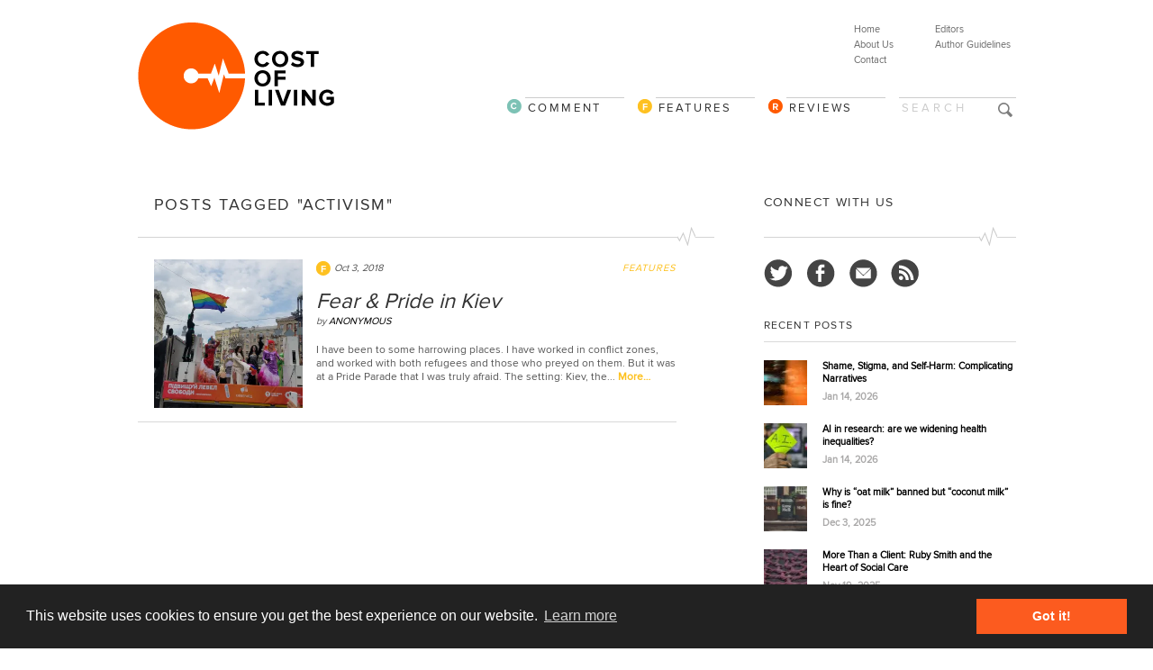

--- FILE ---
content_type: text/html; charset=UTF-8
request_url: https://www.cost-ofliving.net/tag/activism/
body_size: 9856
content:
<!DOCTYPE html>
<html xmlns="//www.w3.org/1999/xhtml" dir="ltr" xml:lang="en-US">
    <head>



  <meta http-equiv="Content-Type" content="text/html; charset=UTF-8" />
        <title>activism - Cost Of Living</title>
		<meta name="viewport" content="width=device-width, initial-scale=1.0">

        <meta http-equiv="Content-language" content="en-US" />
		<link rel="profile" href="//gmpg.org/xfn/11" />
        <link rel="shortcut icon" href="https://www.cost-ofliving.net/wp-col-2022/wp-content/themes/costofliving2025/images/favico.ico" type="image/x-icon" />
        

        
        <!--[if IE]><link rel="stylesheet" type="text/css" media="all" href="https://www.cost-ofliving.net/wp-col-2022/wp-content/themes/costofliving2025/ie.css" /><![endif]-->
      
		
		<!-- Owl Carousel Assets -->		
		<link rel="stylesheet" type="text/css" media="all" href="https://www.cost-ofliving.net/wp-col-2022/wp-content/themes/costofliving2025/owl-carousel/owl.carousel.css"  />
				<link rel="stylesheet" type="text/css" media="all" href="https://www.cost-ofliving.net/wp-col-2022/wp-content/themes/costofliving2025/owl-carousel/owl.theme.css"  />
		
				
		 <link rel="stylesheet" type="text/css" media="all" href="https://www.cost-ofliving.net/wp-col-2022/wp-content/themes/costofliving2025/style.css" />



      
      		
		
<meta name='robots' content='index, follow, max-image-preview:large, max-snippet:-1, max-video-preview:-1' />
	<style>img:is([sizes="auto" i], [sizes^="auto," i]) { contain-intrinsic-size: 3000px 1500px }</style>
	
	<!-- This site is optimized with the Yoast SEO plugin v26.0 - https://yoast.com/wordpress/plugins/seo/ -->
	<link rel="canonical" href="https://www.cost-ofliving.net/tag/activism/" />
	<meta property="og:locale" content="en_US" />
	<meta property="og:type" content="article" />
	<meta property="og:title" content="activism - Cost Of Living" />
	<meta property="og:url" content="https://www.cost-ofliving.net/tag/activism/" />
	<meta property="og:site_name" content="Cost Of Living" />
	<meta property="og:image" content="https://i0.wp.com/www.cost-ofliving.net/wp-col-2022/wp-content/uploads/2022/01/COL-LOGO-large.png?fit=1381%2C932&ssl=1" />
	<meta property="og:image:width" content="1381" />
	<meta property="og:image:height" content="932" />
	<meta property="og:image:type" content="image/png" />
	<meta name="twitter:card" content="summary_large_image" />
	<meta name="twitter:site" content="@Cost_ofLiving" />
	<script type="application/ld+json" class="yoast-schema-graph">{"@context":"https://schema.org","@graph":[{"@type":"CollectionPage","@id":"https://www.cost-ofliving.net/tag/activism/","url":"https://www.cost-ofliving.net/tag/activism/","name":"activism - Cost Of Living","isPartOf":{"@id":"https://www.cost-ofliving.net/#website"},"primaryImageOfPage":{"@id":"https://www.cost-ofliving.net/tag/activism/#primaryimage"},"image":{"@id":"https://www.cost-ofliving.net/tag/activism/#primaryimage"},"thumbnailUrl":"https://i0.wp.com/www.cost-ofliving.net/wp-col-2022/wp-content/uploads/2018/10/20180617_1026392-scaled.jpg?fit=2560%2C1920&ssl=1","breadcrumb":{"@id":"https://www.cost-ofliving.net/tag/activism/#breadcrumb"},"inLanguage":"en-US"},{"@type":"ImageObject","inLanguage":"en-US","@id":"https://www.cost-ofliving.net/tag/activism/#primaryimage","url":"https://i0.wp.com/www.cost-ofliving.net/wp-col-2022/wp-content/uploads/2018/10/20180617_1026392-scaled.jpg?fit=2560%2C1920&ssl=1","contentUrl":"https://i0.wp.com/www.cost-ofliving.net/wp-col-2022/wp-content/uploads/2018/10/20180617_1026392-scaled.jpg?fit=2560%2C1920&ssl=1","width":2560,"height":1920},{"@type":"BreadcrumbList","@id":"https://www.cost-ofliving.net/tag/activism/#breadcrumb","itemListElement":[{"@type":"ListItem","position":1,"name":"Home","item":"https://www.cost-ofliving.net/"},{"@type":"ListItem","position":2,"name":"activism"}]},{"@type":"WebSite","@id":"https://www.cost-ofliving.net/#website","url":"https://www.cost-ofliving.net/","name":"Cost Of Living","description":"The politics, economics and sociology of health and health care","publisher":{"@id":"https://www.cost-ofliving.net/#organization"},"alternateName":"COL","potentialAction":[{"@type":"SearchAction","target":{"@type":"EntryPoint","urlTemplate":"https://www.cost-ofliving.net/?s={search_term_string}"},"query-input":{"@type":"PropertyValueSpecification","valueRequired":true,"valueName":"search_term_string"}}],"inLanguage":"en-US"},{"@type":"Organization","@id":"https://www.cost-ofliving.net/#organization","name":"Cost Of Living","alternateName":"COL","url":"https://www.cost-ofliving.net/","logo":{"@type":"ImageObject","inLanguage":"en-US","@id":"https://www.cost-ofliving.net/#/schema/logo/image/","url":"https://i0.wp.com/www.cost-ofliving.net/wp-col-2022/wp-content/uploads/2023/04/COL-LOGO-WEBgg.jpg?fit=700%2C700&ssl=1","contentUrl":"https://i0.wp.com/www.cost-ofliving.net/wp-col-2022/wp-content/uploads/2023/04/COL-LOGO-WEBgg.jpg?fit=700%2C700&ssl=1","width":700,"height":700,"caption":"Cost Of Living"},"image":{"@id":"https://www.cost-ofliving.net/#/schema/logo/image/"},"sameAs":["https://www.facebook.com/CostofLivingnet","https://x.com/Cost_ofLiving","https://bsky.app/profile/costoflivingblog.bsky.social"]}]}</script>
	<!-- / Yoast SEO plugin. -->


<link rel='dns-prefetch' href='//ajax.googleapis.com' />
<link rel='dns-prefetch' href='//platform-api.sharethis.com' />
<link rel='preconnect' href='//i0.wp.com' />
<link rel="alternate" type="application/rss+xml" title="Cost Of Living &raquo; Feed" href="https://www.cost-ofliving.net/feed/" />
<link rel="alternate" type="application/rss+xml" title="Cost Of Living &raquo; Comments Feed" href="https://www.cost-ofliving.net/comments/feed/" />
<link rel="alternate" type="application/rss+xml" title="Cost Of Living &raquo; activism Tag Feed" href="https://www.cost-ofliving.net/tag/activism/feed/" />
<script type="text/javascript">
/* <![CDATA[ */
window._wpemojiSettings = {"baseUrl":"https:\/\/s.w.org\/images\/core\/emoji\/16.0.1\/72x72\/","ext":".png","svgUrl":"https:\/\/s.w.org\/images\/core\/emoji\/16.0.1\/svg\/","svgExt":".svg","source":{"concatemoji":"https:\/\/www.cost-ofliving.net\/wp-col-2022\/wp-includes\/js\/wp-emoji-release.min.js?ver=6b5d6dd571925b58653e80c7eebcdb2b"}};
/*! This file is auto-generated */
!function(s,n){var o,i,e;function c(e){try{var t={supportTests:e,timestamp:(new Date).valueOf()};sessionStorage.setItem(o,JSON.stringify(t))}catch(e){}}function p(e,t,n){e.clearRect(0,0,e.canvas.width,e.canvas.height),e.fillText(t,0,0);var t=new Uint32Array(e.getImageData(0,0,e.canvas.width,e.canvas.height).data),a=(e.clearRect(0,0,e.canvas.width,e.canvas.height),e.fillText(n,0,0),new Uint32Array(e.getImageData(0,0,e.canvas.width,e.canvas.height).data));return t.every(function(e,t){return e===a[t]})}function u(e,t){e.clearRect(0,0,e.canvas.width,e.canvas.height),e.fillText(t,0,0);for(var n=e.getImageData(16,16,1,1),a=0;a<n.data.length;a++)if(0!==n.data[a])return!1;return!0}function f(e,t,n,a){switch(t){case"flag":return n(e,"\ud83c\udff3\ufe0f\u200d\u26a7\ufe0f","\ud83c\udff3\ufe0f\u200b\u26a7\ufe0f")?!1:!n(e,"\ud83c\udde8\ud83c\uddf6","\ud83c\udde8\u200b\ud83c\uddf6")&&!n(e,"\ud83c\udff4\udb40\udc67\udb40\udc62\udb40\udc65\udb40\udc6e\udb40\udc67\udb40\udc7f","\ud83c\udff4\u200b\udb40\udc67\u200b\udb40\udc62\u200b\udb40\udc65\u200b\udb40\udc6e\u200b\udb40\udc67\u200b\udb40\udc7f");case"emoji":return!a(e,"\ud83e\udedf")}return!1}function g(e,t,n,a){var r="undefined"!=typeof WorkerGlobalScope&&self instanceof WorkerGlobalScope?new OffscreenCanvas(300,150):s.createElement("canvas"),o=r.getContext("2d",{willReadFrequently:!0}),i=(o.textBaseline="top",o.font="600 32px Arial",{});return e.forEach(function(e){i[e]=t(o,e,n,a)}),i}function t(e){var t=s.createElement("script");t.src=e,t.defer=!0,s.head.appendChild(t)}"undefined"!=typeof Promise&&(o="wpEmojiSettingsSupports",i=["flag","emoji"],n.supports={everything:!0,everythingExceptFlag:!0},e=new Promise(function(e){s.addEventListener("DOMContentLoaded",e,{once:!0})}),new Promise(function(t){var n=function(){try{var e=JSON.parse(sessionStorage.getItem(o));if("object"==typeof e&&"number"==typeof e.timestamp&&(new Date).valueOf()<e.timestamp+604800&&"object"==typeof e.supportTests)return e.supportTests}catch(e){}return null}();if(!n){if("undefined"!=typeof Worker&&"undefined"!=typeof OffscreenCanvas&&"undefined"!=typeof URL&&URL.createObjectURL&&"undefined"!=typeof Blob)try{var e="postMessage("+g.toString()+"("+[JSON.stringify(i),f.toString(),p.toString(),u.toString()].join(",")+"));",a=new Blob([e],{type:"text/javascript"}),r=new Worker(URL.createObjectURL(a),{name:"wpTestEmojiSupports"});return void(r.onmessage=function(e){c(n=e.data),r.terminate(),t(n)})}catch(e){}c(n=g(i,f,p,u))}t(n)}).then(function(e){for(var t in e)n.supports[t]=e[t],n.supports.everything=n.supports.everything&&n.supports[t],"flag"!==t&&(n.supports.everythingExceptFlag=n.supports.everythingExceptFlag&&n.supports[t]);n.supports.everythingExceptFlag=n.supports.everythingExceptFlag&&!n.supports.flag,n.DOMReady=!1,n.readyCallback=function(){n.DOMReady=!0}}).then(function(){return e}).then(function(){var e;n.supports.everything||(n.readyCallback(),(e=n.source||{}).concatemoji?t(e.concatemoji):e.wpemoji&&e.twemoji&&(t(e.twemoji),t(e.wpemoji)))}))}((window,document),window._wpemojiSettings);
/* ]]> */
</script>
<style id='wp-emoji-styles-inline-css' type='text/css'>

	img.wp-smiley, img.emoji {
		display: inline !important;
		border: none !important;
		box-shadow: none !important;
		height: 1em !important;
		width: 1em !important;
		margin: 0 0.07em !important;
		vertical-align: -0.1em !important;
		background: none !important;
		padding: 0 !important;
	}
</style>
<link rel='stylesheet' id='wp-block-library-css' href='https://www.cost-ofliving.net/wp-col-2022/wp-includes/css/dist/block-library/style.min.css?ver=6b5d6dd571925b58653e80c7eebcdb2b' type='text/css' media='all' />
<style id='classic-theme-styles-inline-css' type='text/css'>
/*! This file is auto-generated */
.wp-block-button__link{color:#fff;background-color:#32373c;border-radius:9999px;box-shadow:none;text-decoration:none;padding:calc(.667em + 2px) calc(1.333em + 2px);font-size:1.125em}.wp-block-file__button{background:#32373c;color:#fff;text-decoration:none}
</style>
<link rel='stylesheet' id='mediaelement-css' href='https://www.cost-ofliving.net/wp-col-2022/wp-includes/js/mediaelement/mediaelementplayer-legacy.min.css?ver=4.2.17' type='text/css' media='all' />
<link rel='stylesheet' id='wp-mediaelement-css' href='https://www.cost-ofliving.net/wp-col-2022/wp-includes/js/mediaelement/wp-mediaelement.min.css?ver=6b5d6dd571925b58653e80c7eebcdb2b' type='text/css' media='all' />
<style id='jetpack-sharing-buttons-style-inline-css' type='text/css'>
.jetpack-sharing-buttons__services-list{display:flex;flex-direction:row;flex-wrap:wrap;gap:0;list-style-type:none;margin:5px;padding:0}.jetpack-sharing-buttons__services-list.has-small-icon-size{font-size:12px}.jetpack-sharing-buttons__services-list.has-normal-icon-size{font-size:16px}.jetpack-sharing-buttons__services-list.has-large-icon-size{font-size:24px}.jetpack-sharing-buttons__services-list.has-huge-icon-size{font-size:36px}@media print{.jetpack-sharing-buttons__services-list{display:none!important}}.editor-styles-wrapper .wp-block-jetpack-sharing-buttons{gap:0;padding-inline-start:0}ul.jetpack-sharing-buttons__services-list.has-background{padding:1.25em 2.375em}
</style>
<style id='global-styles-inline-css' type='text/css'>
:root{--wp--preset--aspect-ratio--square: 1;--wp--preset--aspect-ratio--4-3: 4/3;--wp--preset--aspect-ratio--3-4: 3/4;--wp--preset--aspect-ratio--3-2: 3/2;--wp--preset--aspect-ratio--2-3: 2/3;--wp--preset--aspect-ratio--16-9: 16/9;--wp--preset--aspect-ratio--9-16: 9/16;--wp--preset--color--black: #000000;--wp--preset--color--cyan-bluish-gray: #abb8c3;--wp--preset--color--white: #ffffff;--wp--preset--color--pale-pink: #f78da7;--wp--preset--color--vivid-red: #cf2e2e;--wp--preset--color--luminous-vivid-orange: #ff6900;--wp--preset--color--luminous-vivid-amber: #fcb900;--wp--preset--color--light-green-cyan: #7bdcb5;--wp--preset--color--vivid-green-cyan: #00d084;--wp--preset--color--pale-cyan-blue: #8ed1fc;--wp--preset--color--vivid-cyan-blue: #0693e3;--wp--preset--color--vivid-purple: #9b51e0;--wp--preset--gradient--vivid-cyan-blue-to-vivid-purple: linear-gradient(135deg,rgba(6,147,227,1) 0%,rgb(155,81,224) 100%);--wp--preset--gradient--light-green-cyan-to-vivid-green-cyan: linear-gradient(135deg,rgb(122,220,180) 0%,rgb(0,208,130) 100%);--wp--preset--gradient--luminous-vivid-amber-to-luminous-vivid-orange: linear-gradient(135deg,rgba(252,185,0,1) 0%,rgba(255,105,0,1) 100%);--wp--preset--gradient--luminous-vivid-orange-to-vivid-red: linear-gradient(135deg,rgba(255,105,0,1) 0%,rgb(207,46,46) 100%);--wp--preset--gradient--very-light-gray-to-cyan-bluish-gray: linear-gradient(135deg,rgb(238,238,238) 0%,rgb(169,184,195) 100%);--wp--preset--gradient--cool-to-warm-spectrum: linear-gradient(135deg,rgb(74,234,220) 0%,rgb(151,120,209) 20%,rgb(207,42,186) 40%,rgb(238,44,130) 60%,rgb(251,105,98) 80%,rgb(254,248,76) 100%);--wp--preset--gradient--blush-light-purple: linear-gradient(135deg,rgb(255,206,236) 0%,rgb(152,150,240) 100%);--wp--preset--gradient--blush-bordeaux: linear-gradient(135deg,rgb(254,205,165) 0%,rgb(254,45,45) 50%,rgb(107,0,62) 100%);--wp--preset--gradient--luminous-dusk: linear-gradient(135deg,rgb(255,203,112) 0%,rgb(199,81,192) 50%,rgb(65,88,208) 100%);--wp--preset--gradient--pale-ocean: linear-gradient(135deg,rgb(255,245,203) 0%,rgb(182,227,212) 50%,rgb(51,167,181) 100%);--wp--preset--gradient--electric-grass: linear-gradient(135deg,rgb(202,248,128) 0%,rgb(113,206,126) 100%);--wp--preset--gradient--midnight: linear-gradient(135deg,rgb(2,3,129) 0%,rgb(40,116,252) 100%);--wp--preset--font-size--small: 13px;--wp--preset--font-size--medium: 20px;--wp--preset--font-size--large: 36px;--wp--preset--font-size--x-large: 42px;--wp--preset--spacing--20: 0.44rem;--wp--preset--spacing--30: 0.67rem;--wp--preset--spacing--40: 1rem;--wp--preset--spacing--50: 1.5rem;--wp--preset--spacing--60: 2.25rem;--wp--preset--spacing--70: 3.38rem;--wp--preset--spacing--80: 5.06rem;--wp--preset--shadow--natural: 6px 6px 9px rgba(0, 0, 0, 0.2);--wp--preset--shadow--deep: 12px 12px 50px rgba(0, 0, 0, 0.4);--wp--preset--shadow--sharp: 6px 6px 0px rgba(0, 0, 0, 0.2);--wp--preset--shadow--outlined: 6px 6px 0px -3px rgba(255, 255, 255, 1), 6px 6px rgba(0, 0, 0, 1);--wp--preset--shadow--crisp: 6px 6px 0px rgba(0, 0, 0, 1);}:where(.is-layout-flex){gap: 0.5em;}:where(.is-layout-grid){gap: 0.5em;}body .is-layout-flex{display: flex;}.is-layout-flex{flex-wrap: wrap;align-items: center;}.is-layout-flex > :is(*, div){margin: 0;}body .is-layout-grid{display: grid;}.is-layout-grid > :is(*, div){margin: 0;}:where(.wp-block-columns.is-layout-flex){gap: 2em;}:where(.wp-block-columns.is-layout-grid){gap: 2em;}:where(.wp-block-post-template.is-layout-flex){gap: 1.25em;}:where(.wp-block-post-template.is-layout-grid){gap: 1.25em;}.has-black-color{color: var(--wp--preset--color--black) !important;}.has-cyan-bluish-gray-color{color: var(--wp--preset--color--cyan-bluish-gray) !important;}.has-white-color{color: var(--wp--preset--color--white) !important;}.has-pale-pink-color{color: var(--wp--preset--color--pale-pink) !important;}.has-vivid-red-color{color: var(--wp--preset--color--vivid-red) !important;}.has-luminous-vivid-orange-color{color: var(--wp--preset--color--luminous-vivid-orange) !important;}.has-luminous-vivid-amber-color{color: var(--wp--preset--color--luminous-vivid-amber) !important;}.has-light-green-cyan-color{color: var(--wp--preset--color--light-green-cyan) !important;}.has-vivid-green-cyan-color{color: var(--wp--preset--color--vivid-green-cyan) !important;}.has-pale-cyan-blue-color{color: var(--wp--preset--color--pale-cyan-blue) !important;}.has-vivid-cyan-blue-color{color: var(--wp--preset--color--vivid-cyan-blue) !important;}.has-vivid-purple-color{color: var(--wp--preset--color--vivid-purple) !important;}.has-black-background-color{background-color: var(--wp--preset--color--black) !important;}.has-cyan-bluish-gray-background-color{background-color: var(--wp--preset--color--cyan-bluish-gray) !important;}.has-white-background-color{background-color: var(--wp--preset--color--white) !important;}.has-pale-pink-background-color{background-color: var(--wp--preset--color--pale-pink) !important;}.has-vivid-red-background-color{background-color: var(--wp--preset--color--vivid-red) !important;}.has-luminous-vivid-orange-background-color{background-color: var(--wp--preset--color--luminous-vivid-orange) !important;}.has-luminous-vivid-amber-background-color{background-color: var(--wp--preset--color--luminous-vivid-amber) !important;}.has-light-green-cyan-background-color{background-color: var(--wp--preset--color--light-green-cyan) !important;}.has-vivid-green-cyan-background-color{background-color: var(--wp--preset--color--vivid-green-cyan) !important;}.has-pale-cyan-blue-background-color{background-color: var(--wp--preset--color--pale-cyan-blue) !important;}.has-vivid-cyan-blue-background-color{background-color: var(--wp--preset--color--vivid-cyan-blue) !important;}.has-vivid-purple-background-color{background-color: var(--wp--preset--color--vivid-purple) !important;}.has-black-border-color{border-color: var(--wp--preset--color--black) !important;}.has-cyan-bluish-gray-border-color{border-color: var(--wp--preset--color--cyan-bluish-gray) !important;}.has-white-border-color{border-color: var(--wp--preset--color--white) !important;}.has-pale-pink-border-color{border-color: var(--wp--preset--color--pale-pink) !important;}.has-vivid-red-border-color{border-color: var(--wp--preset--color--vivid-red) !important;}.has-luminous-vivid-orange-border-color{border-color: var(--wp--preset--color--luminous-vivid-orange) !important;}.has-luminous-vivid-amber-border-color{border-color: var(--wp--preset--color--luminous-vivid-amber) !important;}.has-light-green-cyan-border-color{border-color: var(--wp--preset--color--light-green-cyan) !important;}.has-vivid-green-cyan-border-color{border-color: var(--wp--preset--color--vivid-green-cyan) !important;}.has-pale-cyan-blue-border-color{border-color: var(--wp--preset--color--pale-cyan-blue) !important;}.has-vivid-cyan-blue-border-color{border-color: var(--wp--preset--color--vivid-cyan-blue) !important;}.has-vivid-purple-border-color{border-color: var(--wp--preset--color--vivid-purple) !important;}.has-vivid-cyan-blue-to-vivid-purple-gradient-background{background: var(--wp--preset--gradient--vivid-cyan-blue-to-vivid-purple) !important;}.has-light-green-cyan-to-vivid-green-cyan-gradient-background{background: var(--wp--preset--gradient--light-green-cyan-to-vivid-green-cyan) !important;}.has-luminous-vivid-amber-to-luminous-vivid-orange-gradient-background{background: var(--wp--preset--gradient--luminous-vivid-amber-to-luminous-vivid-orange) !important;}.has-luminous-vivid-orange-to-vivid-red-gradient-background{background: var(--wp--preset--gradient--luminous-vivid-orange-to-vivid-red) !important;}.has-very-light-gray-to-cyan-bluish-gray-gradient-background{background: var(--wp--preset--gradient--very-light-gray-to-cyan-bluish-gray) !important;}.has-cool-to-warm-spectrum-gradient-background{background: var(--wp--preset--gradient--cool-to-warm-spectrum) !important;}.has-blush-light-purple-gradient-background{background: var(--wp--preset--gradient--blush-light-purple) !important;}.has-blush-bordeaux-gradient-background{background: var(--wp--preset--gradient--blush-bordeaux) !important;}.has-luminous-dusk-gradient-background{background: var(--wp--preset--gradient--luminous-dusk) !important;}.has-pale-ocean-gradient-background{background: var(--wp--preset--gradient--pale-ocean) !important;}.has-electric-grass-gradient-background{background: var(--wp--preset--gradient--electric-grass) !important;}.has-midnight-gradient-background{background: var(--wp--preset--gradient--midnight) !important;}.has-small-font-size{font-size: var(--wp--preset--font-size--small) !important;}.has-medium-font-size{font-size: var(--wp--preset--font-size--medium) !important;}.has-large-font-size{font-size: var(--wp--preset--font-size--large) !important;}.has-x-large-font-size{font-size: var(--wp--preset--font-size--x-large) !important;}
:where(.wp-block-post-template.is-layout-flex){gap: 1.25em;}:where(.wp-block-post-template.is-layout-grid){gap: 1.25em;}
:where(.wp-block-columns.is-layout-flex){gap: 2em;}:where(.wp-block-columns.is-layout-grid){gap: 2em;}
:root :where(.wp-block-pullquote){font-size: 1.5em;line-height: 1.6;}
</style>
<script type="text/javascript" src="https://ajax.googleapis.com/ajax/libs/jquery/1.9.1/jquery.min.js?ver=1.9.1" id="jquery-js"></script>
<script type="text/javascript" src="https://www.cost-ofliving.net/wp-col-2022/wp-content/themes/costofliving2025/owl-carousel/owl.carousel.js?ver=6b5d6dd571925b58653e80c7eebcdb2b" id="script-js"></script>
<script type="text/javascript" src="//platform-api.sharethis.com/js/sharethis.js?ver=8.5.3#property=643b24257ac381001a30420e&amp;product=gdpr-compliance-tool-v2&amp;source=simple-share-buttons-adder-wordpress" id="simple-share-buttons-adder-mu-js"></script>
<link rel="https://api.w.org/" href="https://www.cost-ofliving.net/wp-json/" /><link rel="alternate" title="JSON" type="application/json" href="https://www.cost-ofliving.net/wp-json/wp/v2/tags/634" /><link rel="EditURI" type="application/rsd+xml" title="RSD" href="https://www.cost-ofliving.net/wp-col-2022/xmlrpc.php?rsd" />

                <script type="text/javascript" src="https://www.cost-ofliving.net/wp-col-2022/wp-content/themes/costofliving2025/js/menu.js"></script>
        
        
        
        
        	<link rel="stylesheet" type="text/css" href="//cdnjs.cloudflare.com/ajax/libs/cookieconsent2/3.0.3/cookieconsent.min.css" />
<script src="//cdnjs.cloudflare.com/ajax/libs/cookieconsent2/3.0.3/cookieconsent.min.js"></script>
<script>
window.addEventListener("load", function(){
window.cookieconsent.initialise({
  "palette": {
    "popup": {
      "background": "#222222"
    },
    "button": {
      "background": "#fc5b1f",
      "text": "#ffffff"
    }
  },
  "content": {
    "href": "/privacy-and-cookie-policy"
  }
})});
</script>
        


<!-- Matomo -->
<script>
  var _paq = window._paq = window._paq || [];
  /* tracker methods like "setCustomDimension" should be called before "trackPageView" */
  _paq.push(['trackPageView']);
  _paq.push(['enableLinkTracking']);
  (function() {
    var u="https://analytics.rainbird.digital/matomo-col-perc/";
    _paq.push(['setTrackerUrl', u+'matomo.php']);
    _paq.push(['setSiteId', '2']);
    var d=document, g=d.createElement('script'), s=d.getElementsByTagName('script')[0];
    g.async=true; g.src=u+'matomo.js'; s.parentNode.insertBefore(g,s);
  })();
</script>
<!-- End Matomo Code -->
 


        
        </head>
	<body style="background-color: #FFF;">
        <div class="wrapper">

            <div class="header clear">
                <div class="logo">
                   
                    <a href="https://www.cost-ofliving.net/"><img src="https://www.cost-ofliving.net/wp-col-2022/wp-content/themes/costofliving2025/images/logo.png" alt="Cost Of Living"/></a>
                </div>
                
                <a href="#" aria-hidden="true" class="icon-menu js-menu" data-icon="a"></a>
                <a href="#" aria-hidden="true" class="icon-search js-search" data-icon="U"></a>

<div class="menu"><ul id="menu-top-menu-2" class=""><li id="menu-item-120" class="menu-item menu-item-type-post_type menu-item-object-page menu-item-120"><a href="https://www.cost-ofliving.net/editors/">Editors</a></li>
<li id="menu-item-104" class="menu-item menu-item-type-post_type menu-item-object-page menu-item-104"><a href="https://www.cost-ofliving.net/author-guidelines/">Author Guidelines</a></li>
</ul></div>
<div class="menu"><ul id="menu-top-menu-1" class=""><li id="menu-item-111" class="menu-item menu-item-type-custom menu-item-object-custom menu-item-home menu-item-111"><a href="http://www.cost-ofliving.net">Home</a></li>
<li id="menu-item-112" class="menu-item menu-item-type-post_type menu-item-object-page menu-item-112"><a href="https://www.cost-ofliving.net/about-us/">About Us</a></li>
<li id="menu-item-116" class="menu-item menu-item-type-post_type menu-item-object-page menu-item-116"><a href="https://www.cost-ofliving.net/contact/">Contact</a></li>
</ul></div>
               
<div id="catNav">


<form action="https://www.cost-ofliving.net/" id="searchform" class="js-search" method="get">
<div>

<input type="text" id="s" name="s" value="Search" onblur="if(this.value=='') this.value='Search';" onfocus="if(this.value=='Search') this.value='';" class="search" />
        
<input type="image" src="https://www.cost-ofliving.net/wp-col-2022/wp-content/themes/costofliving2025/images/blank.png" alt="Search"  class="btn" />
        
</div>
</form>

<!-- DESKTOP MENU -->
<div class="nav"><ul id="dd" class="dd"><li id="menu-item-107" class="cat-reviews menu-item menu-item-type-taxonomy menu-item-object-category menu-item-107"><a href="https://www.cost-ofliving.net/reviews/">Reviews</a></li>
<li id="menu-item-106" class="cat-features menu-item menu-item-type-taxonomy menu-item-object-category menu-item-106"><a href="https://www.cost-ofliving.net/features/">Features</a></li>
<li id="menu-item-105" class="cat-comment menu-item menu-item-type-taxonomy menu-item-object-category menu-item-105"><a href="https://www.cost-ofliving.net/comment/">Comment</a></li>
</ul></div> 

<!-- MOBILE MENU -->
<div class="mobileMenu js-menu"><ul id="menu-mobile-menu" class=""><li id="menu-item-2371" class="menu-item menu-item-type-custom menu-item-object-custom menu-item-home menu-item-2371"><a href="http://www.cost-ofliving.net/">Home</a></li>
<li id="menu-item-2376" class="menu-item menu-item-type-taxonomy menu-item-object-category menu-item-2376"><a href="https://www.cost-ofliving.net/comment/">Comment</a></li>
<li id="menu-item-2377" class="menu-item menu-item-type-taxonomy menu-item-object-category menu-item-2377"><a href="https://www.cost-ofliving.net/features/">Features</a></li>
<li id="menu-item-2378" class="menu-item menu-item-type-taxonomy menu-item-object-category menu-item-2378"><a href="https://www.cost-ofliving.net/reviews/">Reviews</a></li>
<li id="menu-item-2372" class="menu-item menu-item-type-post_type menu-item-object-page menu-item-2372"><a href="https://www.cost-ofliving.net/about-us/">About Us</a></li>
<li id="menu-item-2374" class="menu-item menu-item-type-post_type menu-item-object-page menu-item-2374"><a href="https://www.cost-ofliving.net/contact/">Contact</a></li>
<li id="menu-item-2375" class="menu-item menu-item-type-post_type menu-item-object-page menu-item-2375"><a href="https://www.cost-ofliving.net/editors/">Editors</a></li>
<li id="menu-item-2373" class="menu-item menu-item-type-post_type menu-item-object-page menu-item-2373"><a href="https://www.cost-ofliving.net/author-guidelines/">Author Guidelines</a></li>
</ul></div> 
        
</div><!-- Close catNav -->           






</div><!-- Close headerclear -->
<div class="mobileDescription"><p>A Blog About Health In Times Of Austerity</p></div>
            

            
            <!-- Container -->
            <div id="container" class="clear">
                <!-- Content -->
                <div id="content">

<div class="content-title">

                    Posts tagged &quot;activism&quot;        
    <a href="javascript: void(0);" id="mode"></a>
</div>


    <div id="loop" class="list clear">

    
        <div class="post clear post-3374 type-post status-publish format-standard has-post-thumbnail hentry category-features tag-activism tag-gay-pride tag-kiev tag-pride-parade tag-sexual-politics tag-ukraine" id="post_3374">
                        <a href="https://www.cost-ofliving.net/fear-and-pride-in-kiev/" class="thumb"><img width="320" height="320" src="https://i0.wp.com/www.cost-ofliving.net/wp-col-2022/wp-content/uploads/2018/10/20180617_1026392-scaled.jpg?resize=320%2C320&amp;ssl=1" class="attachment-thumbnail size-thumbnail wp-post-image" alt="Fear &amp; Pride in Kiev" title="Fear &amp; Pride in Kiev" decoding="async" fetchpriority="high" srcset="https://i0.wp.com/www.cost-ofliving.net/wp-col-2022/wp-content/uploads/2018/10/20180617_1026392-scaled.jpg?resize=320%2C320&amp;ssl=1 320w, https://i0.wp.com/www.cost-ofliving.net/wp-col-2022/wp-content/uploads/2018/10/20180617_1026392-scaled.jpg?resize=50%2C50&amp;ssl=1 50w, https://i0.wp.com/www.cost-ofliving.net/wp-col-2022/wp-content/uploads/2018/10/20180617_1026392-scaled.jpg?zoom=2&amp;resize=320%2C320&amp;ssl=1 640w, https://i0.wp.com/www.cost-ofliving.net/wp-col-2022/wp-content/uploads/2018/10/20180617_1026392-scaled.jpg?zoom=3&amp;resize=320%2C320&amp;ssl=1 960w" sizes="(max-width: 320px) 100vw, 320px" /></a>
            

<div class="post-category"><a href="https://www.cost-ofliving.net/features/" rel="category tag">Features</a></div>

<div class="post-meta category-icon"><span class="post-date">Oct 3, 2018</span>
</div>



<h2>
    <a href="https://www.cost-ofliving.net/fear-and-pride-in-kiev/">
        Fear &#038; Pride in Kiev    </a>
</h2>

<div class="post-meta list-author">by 
    <span class="post-author">
        Anonymous    </span><!-- Author -->
</div>
            
            
<div class="post-content">
    I have been to some harrowing places. I have worked in conflict zones, and worked with both refugees and those who preyed on them. But it was at a Pride Parade that I was truly afraid. The setting: Kiev, the...    <span>
        <a href="https://www.cost-ofliving.net/fear-and-pride-in-kiev/">More…</a>
    </span>
</div>



</div>




    
    </div>


<div class="clearBoth"></div>
            </div><!-- /Content -->

            <div class="sidebar">

<div class="widget">




<h2>Connect With Us</h2>

<div class="socialCentre">
<ul class="social-large">
<li ><a  title="Follow cost of living on Twitter" href="https://twitter.com/Cost_ofLiving" class="social-twitter"></a></li>
<li><a  title="Follow cost of living on Facebook" href="https://www.facebook.com/CostofLivingnet" class="social-fb" ></a></li>
<li><a title="Cost of living newsletter" href="https://www.jiscmail.ac.uk/cgi-bin/webadmin?SUBED1=medsocnews&A=1" class="social-email" ></a></li>
<li><a title="Subscribe to the cost of living RSS feed" href="https://www.cost-ofliving.net/feed/" class="social-rss" ></a></li>
</ul>
</div>


<div class="clearBoth"></div>

		
</div>

 


    
    
                <div class="widget widget_recentposts_thumbnail">            <h3>Recent posts</h3><div class="widget-body clear">
            
                <a href="https://www.cost-ofliving.net/shame-stigma-and-self-harm-complicating-narratives/" class="rpthumb clear">
                    <img width="50" height="50" src="https://i0.wp.com/www.cost-ofliving.net/wp-col-2022/wp-content/uploads/2026/01/jr-korpa-Ye8OxxUp-x0-unsplash-scaled.jpg?resize=50%2C50&amp;ssl=1" class="attachment-mini-thumbnail size-mini-thumbnail wp-post-image" alt="" decoding="async" loading="lazy" srcset="https://i0.wp.com/www.cost-ofliving.net/wp-col-2022/wp-content/uploads/2026/01/jr-korpa-Ye8OxxUp-x0-unsplash-scaled.jpg?resize=320%2C320&amp;ssl=1 320w, https://i0.wp.com/www.cost-ofliving.net/wp-col-2022/wp-content/uploads/2026/01/jr-korpa-Ye8OxxUp-x0-unsplash-scaled.jpg?resize=50%2C50&amp;ssl=1 50w, https://i0.wp.com/www.cost-ofliving.net/wp-col-2022/wp-content/uploads/2026/01/jr-korpa-Ye8OxxUp-x0-unsplash-scaled.jpg?zoom=2&amp;resize=50%2C50&amp;ssl=1 100w, https://i0.wp.com/www.cost-ofliving.net/wp-col-2022/wp-content/uploads/2026/01/jr-korpa-Ye8OxxUp-x0-unsplash-scaled.jpg?zoom=3&amp;resize=50%2C50&amp;ssl=1 150w" sizes="auto, (max-width: 50px) 100vw, 50px" />                    <span class="rpthumb-title" style="padding-left: 65px;">Shame, Stigma, and Self-Harm: Complicating Narratives</span>
                    <span class="rpthumb-date" style="padding-left: 65px;">Jan 14, 2026</span>
                </a>

            
                <a href="https://www.cost-ofliving.net/ai-in-research-are-we-widening-health-inequalities/" class="rpthumb clear">
                    <img width="50" height="50" src="https://i0.wp.com/www.cost-ofliving.net/wp-col-2022/wp-content/uploads/2026/01/hitesh-choudhary-t1PaIbMTJIM-unsplash-scaled.jpg?resize=50%2C50&amp;ssl=1" class="attachment-mini-thumbnail size-mini-thumbnail wp-post-image" alt="" decoding="async" loading="lazy" srcset="https://i0.wp.com/www.cost-ofliving.net/wp-col-2022/wp-content/uploads/2026/01/hitesh-choudhary-t1PaIbMTJIM-unsplash-scaled.jpg?resize=320%2C320&amp;ssl=1 320w, https://i0.wp.com/www.cost-ofliving.net/wp-col-2022/wp-content/uploads/2026/01/hitesh-choudhary-t1PaIbMTJIM-unsplash-scaled.jpg?resize=50%2C50&amp;ssl=1 50w, https://i0.wp.com/www.cost-ofliving.net/wp-col-2022/wp-content/uploads/2026/01/hitesh-choudhary-t1PaIbMTJIM-unsplash-scaled.jpg?zoom=2&amp;resize=50%2C50&amp;ssl=1 100w, https://i0.wp.com/www.cost-ofliving.net/wp-col-2022/wp-content/uploads/2026/01/hitesh-choudhary-t1PaIbMTJIM-unsplash-scaled.jpg?zoom=3&amp;resize=50%2C50&amp;ssl=1 150w" sizes="auto, (max-width: 50px) 100vw, 50px" />                    <span class="rpthumb-title" style="padding-left: 65px;">AI in research: are we widening health inequalities?</span>
                    <span class="rpthumb-date" style="padding-left: 65px;">Jan 14, 2026</span>
                </a>

            
                <a href="https://www.cost-ofliving.net/why-is-oat-milk-banned-but-coconut-milk-is-fine/" class="rpthumb clear">
                    <img width="50" height="50" src="https://i0.wp.com/www.cost-ofliving.net/wp-col-2022/wp-content/uploads/2025/12/cmophoto-net-H0XSFR0K-VM-unsplash-scaled.jpg?resize=50%2C50&amp;ssl=1" class="attachment-mini-thumbnail size-mini-thumbnail wp-post-image" alt="" decoding="async" loading="lazy" srcset="https://i0.wp.com/www.cost-ofliving.net/wp-col-2022/wp-content/uploads/2025/12/cmophoto-net-H0XSFR0K-VM-unsplash-scaled.jpg?resize=320%2C320&amp;ssl=1 320w, https://i0.wp.com/www.cost-ofliving.net/wp-col-2022/wp-content/uploads/2025/12/cmophoto-net-H0XSFR0K-VM-unsplash-scaled.jpg?resize=50%2C50&amp;ssl=1 50w, https://i0.wp.com/www.cost-ofliving.net/wp-col-2022/wp-content/uploads/2025/12/cmophoto-net-H0XSFR0K-VM-unsplash-scaled.jpg?zoom=2&amp;resize=50%2C50&amp;ssl=1 100w, https://i0.wp.com/www.cost-ofliving.net/wp-col-2022/wp-content/uploads/2025/12/cmophoto-net-H0XSFR0K-VM-unsplash-scaled.jpg?zoom=3&amp;resize=50%2C50&amp;ssl=1 150w" sizes="auto, (max-width: 50px) 100vw, 50px" />                    <span class="rpthumb-title" style="padding-left: 65px;">Why is “oat milk” banned but “coconut milk” is fine?</span>
                    <span class="rpthumb-date" style="padding-left: 65px;">Dec 3, 2025</span>
                </a>

            
                <a href="https://www.cost-ofliving.net/more-than-a-client-ruby-smith-and-the-heart-of-social-care/" class="rpthumb clear">
                    <img width="50" height="50" src="https://i0.wp.com/www.cost-ofliving.net/wp-col-2022/wp-content/uploads/2025/11/fabi-bee-qhbVBovNFuI-unsplash-scaled.jpg?resize=50%2C50&amp;ssl=1" class="attachment-mini-thumbnail size-mini-thumbnail wp-post-image" alt="" decoding="async" loading="lazy" srcset="https://i0.wp.com/www.cost-ofliving.net/wp-col-2022/wp-content/uploads/2025/11/fabi-bee-qhbVBovNFuI-unsplash-scaled.jpg?resize=320%2C320&amp;ssl=1 320w, https://i0.wp.com/www.cost-ofliving.net/wp-col-2022/wp-content/uploads/2025/11/fabi-bee-qhbVBovNFuI-unsplash-scaled.jpg?resize=50%2C50&amp;ssl=1 50w, https://i0.wp.com/www.cost-ofliving.net/wp-col-2022/wp-content/uploads/2025/11/fabi-bee-qhbVBovNFuI-unsplash-scaled.jpg?zoom=2&amp;resize=50%2C50&amp;ssl=1 100w, https://i0.wp.com/www.cost-ofliving.net/wp-col-2022/wp-content/uploads/2025/11/fabi-bee-qhbVBovNFuI-unsplash-scaled.jpg?zoom=3&amp;resize=50%2C50&amp;ssl=1 150w" sizes="auto, (max-width: 50px) 100vw, 50px" />                    <span class="rpthumb-title" style="padding-left: 65px;">More Than a Client: Ruby Smith and the Heart of Social Care</span>
                    <span class="rpthumb-date" style="padding-left: 65px;">Nov 19, 2025</span>
                </a>

            
                <a href="https://www.cost-ofliving.net/old-wine-in-new-bottles-the-nhs-10-year-plan-for-england/" class="rpthumb clear">
                    <img width="50" height="50" src="https://i0.wp.com/www.cost-ofliving.net/wp-col-2022/wp-content/uploads/2025/11/mark-fletcher-brown-nN5L5GXKFz8-unsplash-scaled.jpg?resize=50%2C50&amp;ssl=1" class="attachment-mini-thumbnail size-mini-thumbnail wp-post-image" alt="" decoding="async" loading="lazy" srcset="https://i0.wp.com/www.cost-ofliving.net/wp-col-2022/wp-content/uploads/2025/11/mark-fletcher-brown-nN5L5GXKFz8-unsplash-scaled.jpg?resize=320%2C320&amp;ssl=1 320w, https://i0.wp.com/www.cost-ofliving.net/wp-col-2022/wp-content/uploads/2025/11/mark-fletcher-brown-nN5L5GXKFz8-unsplash-scaled.jpg?resize=50%2C50&amp;ssl=1 50w, https://i0.wp.com/www.cost-ofliving.net/wp-col-2022/wp-content/uploads/2025/11/mark-fletcher-brown-nN5L5GXKFz8-unsplash-scaled.jpg?zoom=2&amp;resize=50%2C50&amp;ssl=1 100w, https://i0.wp.com/www.cost-ofliving.net/wp-col-2022/wp-content/uploads/2025/11/mark-fletcher-brown-nN5L5GXKFz8-unsplash-scaled.jpg?zoom=3&amp;resize=50%2C50&amp;ssl=1 150w" sizes="auto, (max-width: 50px) 100vw, 50px" />                    <span class="rpthumb-title" style="padding-left: 65px;">Old wine in new bottles: the NHS 10 year plan for England</span>
                    <span class="rpthumb-date" style="padding-left: 65px;">Nov 5, 2025</span>
                </a>

            
            </div></div>        
    <!--<div class="widget sponsors">
        <h3>Our sponsors</h3>
        <div class="widget-body">
            <a href="#"><img src="https://www.cost-ofliving.net/wp-col-2022/wp-content/themes/costofliving2025/example/sponsor01.jpg" width="200" height="125" alt=""/></a>
            <a href="#"><img src="https://www.cost-ofliving.net/wp-col-2022/wp-content/themes/costofliving2025/example/sponsor02.jpg" width="200" height="125" alt=""/></a>
            <a href="#"><img src="https://www.cost-ofliving.net/wp-col-2022/wp-content/themes/costofliving2025/example/sponsor03.jpg" width="200" height="125" alt=""/></a>
        </div>
    </div>-->
            
    </div>
            </div><!-- /Container -->





</div><!-- Close Wrapper -->


<div id="footer">
	<div id="footerWrap">

<div class="footerColumn">
<h2>Partners</h2>
<a href="http://www.britsoc.co.uk" title="The British Sociological Association"><img src="https://www.cost-ofliving.net/wp-col-2022/wp-content/themes/costofliving2025/images/BSA-Symbol.png" alt="The British Sociological Association" height="161" width="160" /></a></div><!-- footerColumn -->

<div class="footerColumn">
<h2>Stay up to date</h2>
	<ul class='xoxo blogroll'>
<li><a href="https://www.jiscmail.ac.uk/cgi-bin/webadmin?A0=MEDSOCNEWS" title="Mailing list is used to distribute news for scholars and researchers who study medical sociology, health and health care">MedSocNews</a></li>

	</ul>

</div><!-- footerColumn -->

<div class="footerColumn">
<h2>Sites we like</h2>
	<ul class='xoxo blogroll'>
<li><a href="http://www.discoversociety.org" title="A UK not-for profit collaboration between sociology and social policy">Discover Society</a></li>
<li><a href="http://www.docsnotcops.co.uk/">Docs Not Cops</a></li>
<li><a href="https://journalhosting.ucalgary.ca/index.php/jcph/" title="Journal of Critical Public Health">Journal of Critical Public Health</a></li>
<li><a href="http://www.opendemocracy.net/ournhs" title="openDemocracy site on protecting the NHS" target="_blank">ourNHS openDemocracy</a></li>
<li><a href="http://clivebarnett.wordpress.com" title="Clive Barnett&#8217;s blog on &#8216;thoughts on ideas&#8217;">Pop Theory</a></li>
<li><a href="https://www.acast.com/saywhytodrugs/">Say Why To Drugs</a></li>
<li><a href="http://www.socialsciencespace.com/" title="socialsciencespace brings together social scientists to explore, share and shape the big issues in social science">Social Science Space</a></li>
<li><a href="http://thesocietypages.org/socimages/" title="Sociological Images">Sociological Images</a></li>
<li><a href="http://onlinelibrary.wiley.com/journal/10.1111/(ISSN)1467-9566" title="Sociology of Health and Illness Journal">Sociology of Health and Illness</a></li>
<li><a href="https://thepolyphony.org/" title="Link to Centre for Medical Humanities blog" target="_blank">The Polyphony</a></li>

	</ul>

</div><!-- footerColumn -->  

<div class="clearBoth"></div>

<div id="footerLogos">

</div><!-- Close Logos -->

<div class="clearBoth"></div>            
            
</div><!-- Close FooterWrap -->


<div id="footerCopyrightWrap">           
<p id="footerCopyright">All content &copy; 2022 <a href="https://www.cost-ofliving.net/">Cost Of Living</a>. All Rights Reserved.&nbsp;&nbsp;|&nbsp;&nbsp;<a href="https://www.cost-ofliving.net/privacy-and-cookie-policy/" title="Privacy and Cookie Policy">Privacy and Cookie Policy</a>&nbsp;&nbsp;|&nbsp;&nbsp;<a href="https://www.cost-ofliving.net/comment-policy/">Comment Policy</a>&nbsp;&nbsp;|&nbsp;&nbsp;Site by <a href="http://www.jasonrainbird.com" title="Jason Rainbird, Design and User Experience Consultants">Rainbird</a> <a href="http://www.rainbird.digital" title="Rainbird Digital, Design and User Experience Consultants">Digital</a><span>
</div><!-- Close footerCopyrightWrap -->






</div><!-- Close Footer -->

        
        <!-- Page generated: 0.489 s, 94 queries -->
        <script type="speculationrules">
{"prefetch":[{"source":"document","where":{"and":[{"href_matches":"\/*"},{"not":{"href_matches":["\/wp-col-2022\/wp-*.php","\/wp-col-2022\/wp-admin\/*","\/wp-col-2022\/wp-content\/uploads\/*","\/wp-col-2022\/wp-content\/*","\/wp-col-2022\/wp-content\/plugins\/*","\/wp-col-2022\/wp-content\/themes\/costofliving2025\/*","\/*\\?(.+)"]}},{"not":{"selector_matches":"a[rel~=\"nofollow\"]"}},{"not":{"selector_matches":".no-prefetch, .no-prefetch a"}}]},"eagerness":"conservative"}]}
</script>
<script type="text/javascript" src="https://www.cost-ofliving.net/wp-col-2022/wp-content/plugins/simple-share-buttons-adder/js/ssba.js?ver=1759343813" id="simple-share-buttons-adder-ssba-js"></script>
<script type="text/javascript" id="simple-share-buttons-adder-ssba-js-after">
/* <![CDATA[ */
Main.boot( [] );
/* ]]> */
</script>
        
       

        


	</body>
</html>